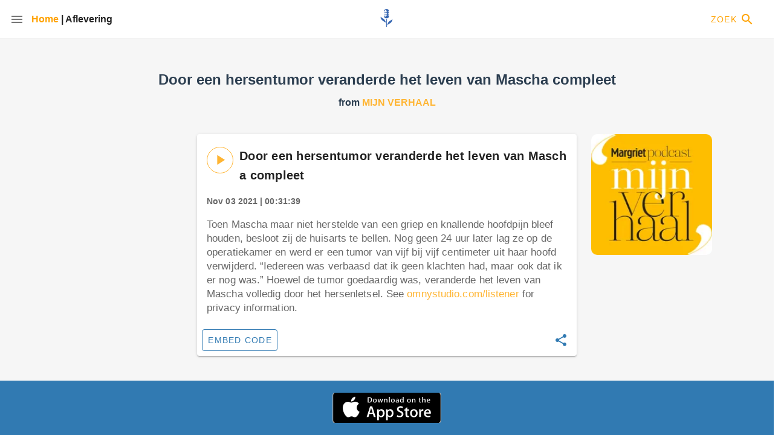

--- FILE ---
content_type: text/html; charset=utf-8
request_url: https://podcastluisteren.nl/ep/Mijn-verhaal-Door-een-hersentumor-veranderde-het-leven-van-Mascha-compleet
body_size: 1385
content:
<!DOCTYPE html>
<html>
  <head>
    <meta charset="utf-8">
    <meta http-equiv="X-UA-Compatible" content="IE=edge">
    <meta name="viewport" content="width=device-width,initial-scale=1.0">
    <link rel="preconnect" href="https://fonts.googleapis.com">
    <link rel="preconnect" href="https://fonts.gstatic.com" crossorigin>
    <link href="https://cdn.jsdelivr.net/npm/@mdi/font@6.x/css/materialdesignicons.min.css" rel="stylesheet">
    <link href="https://fonts.googleapis.com/css2?family=Bricolage+Grotesque:opsz,wght@12..96,300;12..96,400;12..96,500;12..96,600;12..96,700;12..96,800&display=swap" rel="stylesheet">
    <link rel="icon" href="/favicon-podnl.ico">

    
    <!--
    <script type="text/javascript">
      var _iub = _iub || [];
      _iub.csConfiguration = {"lang":"nl","siteId":875505,"whitelabel":false,"cookiePolicyId":8185849};
    </script>
    <script type="text/javascript" src="//cdn.iubenda.com/cs/iubenda_cs.js" charset="UTF-8" async></script>
    -->
    


    <!--- META -->
    <title>Podcast Luisteren (PodNL): Door een hersentumor veranderde het leven van Mascha compleet by Mijn verhaal</title>
    <meta data-vmid='description' name='description' content='Toen Mascha maar niet herstelde van een griep en knallende hoofdpijn bleef houden, besloot zij de huisarts te bellen. Nog geen 24 uur later lag ze op de operatiekamer en werd er een tumor van vijf bij'>

    <meta data-vmid='keywords' name='keywords' content='podcast maken,podcast app,podcast Nederlands,gratis podcast,podcast tech,podcast economie,podcast seks,podcast verhaal,podcast zakelijk,podcast waargebeurd,podcast spannend'>
    <meta data-vmid='author' name='author' content='Mijn verhaal (via Podcast Luisteren (PodNL))'>
    <!-- FB -->
    <meta data-vmid='og:image' property='og:image' content='undefined'>
    <meta data-vmid='og:description' property='og:description' content='Toen Mascha maar niet herstelde van een griep en knallende hoofdpijn bleef houden, besloot zij de huisarts te bellen. Nog geen 24 uur later lag ze op de operatiekamer en werd er een tumor van vijf bij'>
    <meta data-vmid='og:title' property='og:title' content='Podcast Luisteren (PodNL): Door een hersentumor veranderde het leven van Mascha compleet by Mijn verhaal'>
    <!-- Google+ Metadata -->
    <meta name='google-site-verification', content='-1n0iSSBbDe3svOZa_LpNKCX-7vdDJUwIJNy_XTefjU'>
    <meta data-vmid='itemprop:name' itemprop='name' content='Podcast Luisteren (PodNL): Door een hersentumor veranderde het leven van Mascha compleet by Mijn verhaal'>
    <meta data-vmid='itemprop:description' itemprop='description' content='Toen Mascha maar niet herstelde van een griep en knallende hoofdpijn bleef houden, besloot zij de huisarts te bellen. Nog geen 24 uur later lag ze op de operatiekamer en werd er een tumor van vijf bij'>
    <meta data-vmid='itemprop:image' itemprop='image' content='undefined'>
    <!-- twitter summary card -->
    <meta name='twitter:card' content='summary_large_image'>
    <meta name='twitter:site' content='@podnl_'>
    <meta name='twitter:creator' content='@podnl_'>
    <meta data-vmid='twitter:title' name='twitter:title' content='Podcast Luisteren (PodNL): Door een hersentumor veranderde het leven van Mascha compleet by Mijn verhaal'>
    <meta data-vmid='twitter:description' name='twitter:description' content='Toen Mascha maar niet herstelde van een griep en knallende hoofdpijn bleef houden, besloot zij de huisarts te bellen. Nog geen 24 uur later lag ze op de operatiekamer en werd er een tumor van vijf bij'>
    <meta data-vmid='twitter:image' name='twitter:image' content='undefined'>
    <!-- Twitter Metadata -->
    <meta name='twitter:widgets:theme' content='light'>
    <meta name='twitter:widgets:link-color' content='#55ACEE'>
    <meta name='twitter:widgets:border-color' content='#566C87'>
    <!--- /META -->

  <link href="/js/about.js" rel="prefetch"><link href="/js/app.js" rel="preload" as="script"><link href="/js/chunk-vendors.js" rel="preload" as="script"></head>
  <body>
    <noscript>
      <strong>We're sorry but pastimeclient doesn't work properly without JavaScript enabled. Please enable it to continue.</strong>
    </noscript>
    <div id="app"></div>
    <!-- built files will be auto injected -->
  <script type="text/javascript" src="/js/chunk-vendors.js"></script><script type="text/javascript" src="/js/app.js"></script><script defer src="https://static.cloudflareinsights.com/beacon.min.js/vcd15cbe7772f49c399c6a5babf22c1241717689176015" integrity="sha512-ZpsOmlRQV6y907TI0dKBHq9Md29nnaEIPlkf84rnaERnq6zvWvPUqr2ft8M1aS28oN72PdrCzSjY4U6VaAw1EQ==" data-cf-beacon='{"version":"2024.11.0","token":"ef7364ea5d2e474ea8832c6dc3851e51","r":1,"server_timing":{"name":{"cfCacheStatus":true,"cfEdge":true,"cfExtPri":true,"cfL4":true,"cfOrigin":true,"cfSpeedBrain":true},"location_startswith":null}}' crossorigin="anonymous"></script>
</body>
</html>
